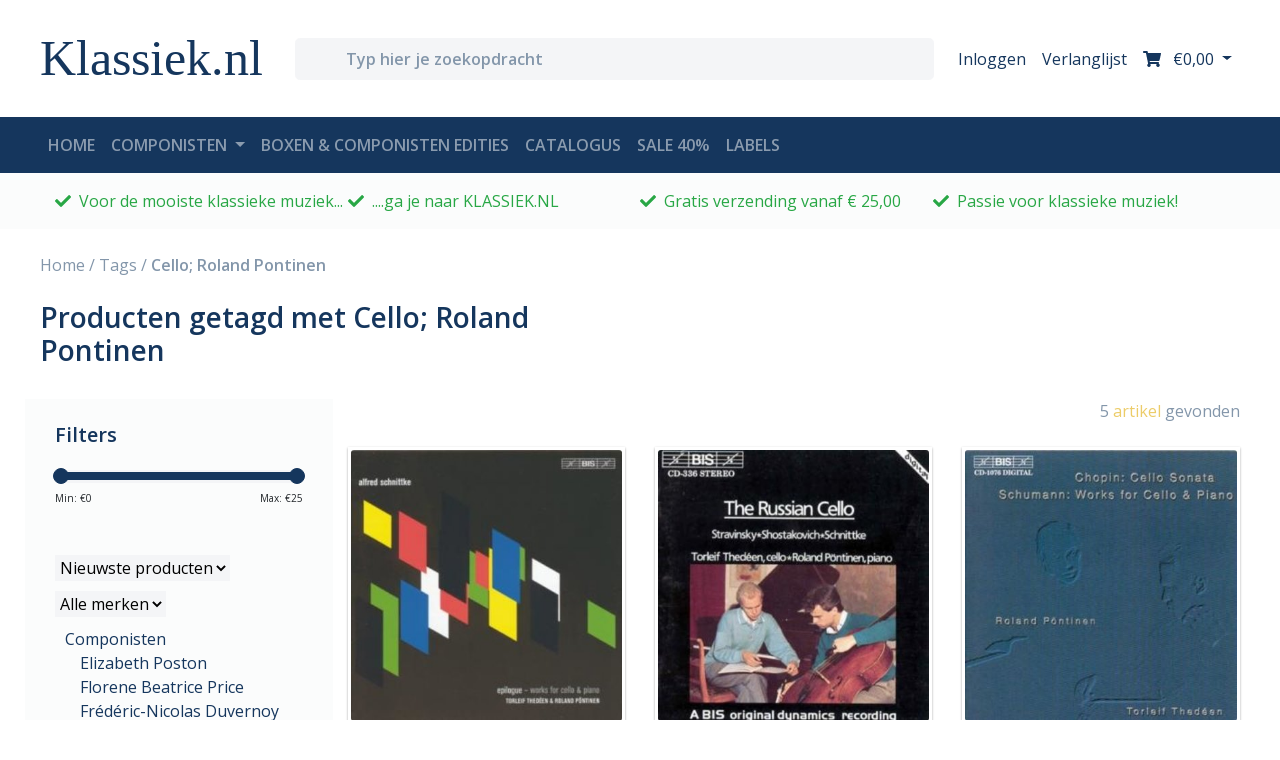

--- FILE ---
content_type: application/javascript
request_url: https://cdn.webshopapp.com/shops/297500/themes/172867/assets/carousel-brands.js?2026010808164320201119121401
body_size: -272
content:
$(document).ready(function () {
  
  $('.carousel-brands').owlCarousel({
      loop:true,
    	autoplay: true,
      margin:0,
      nav:false,
      dots:false,
      mouseDrag: true,
      autoWidth:false,
    	stagePadding: 25,
      items:7,
      responsive:{
          0:{
              items:2
          },
          600:{
              items:5
          },
          1000:{
              items:7
          }
      }
  })
  
});

--- FILE ---
content_type: application/javascript
request_url: https://cdn.webshopapp.com/shops/297500/themes/172867/assets/toggle-sidebar.js?2026010808164320201119121401
body_size: -201
content:
function toggleBar(bar) {
    let target = '.sidebar.' + bar;
    $('.dismiss, .overlay').on('click', function () {
        // hide sidebar
        $(target).removeClass('active');
        // hide overlay
        $('.overlay').removeClass('active');
    });

    $(target).addClass('active');
    // fade in the overlay
    $('.overlay').addClass('active');
    $('.collapse.in').toggleClass('in');
    $('a[aria-expanded=true]').attr('aria-expanded', 'false');
}

--- FILE ---
content_type: application/javascript
request_url: https://cdn.webshopapp.com/shops/297500/themes/172867/assets/lazyload.js?2026010808164320201119121401
body_size: -38
content:
document.addEventListener("DOMContentLoaded", function() {
  let lazyImages = [].slice.call(document.querySelectorAll("img.lazy"));
  let active = false;

  const lazyLoad = function() {
    if (active === false) {
      active = true;

      setTimeout(function() {
        lazyImages.forEach(function(lazyImage) {
          if ((lazyImage.getBoundingClientRect().top <= window.innerHeight && lazyImage.getBoundingClientRect().bottom >= 0) && getComputedStyle(lazyImage).display !== "none") {
            lazyImage.src = lazyImage.dataset.src;
            lazyImage.classList.remove("lazy");

            lazyImages = lazyImages.filter(function(image) {
              return image !== lazyImage;
            });

            if (lazyImages.length === 0) {
              window.removeEventListener("DOMContentLoaded", lazyLoad);
              document.removeEventListener("scroll", lazyLoad);
              window.removeEventListener("resize", lazyLoad);
              window.removeEventListener("orientationchange", lazyLoad);
            }
          }
        });

        active = false;
      }, 200);
    }
  };

  window.addEventListener("DOMContentLoaded", lazyLoad);
  document.addEventListener("scroll", lazyLoad);
  window.addEventListener("resize", lazyLoad);
  window.addEventListener("orientationchange", lazyLoad);
});

--- FILE ---
content_type: text/javascript;charset=utf-8
request_url: https://www.klassiek.nl/services/stats/pageview.js
body_size: -414
content:
// SEOshop 23-01-2026 11:44:52